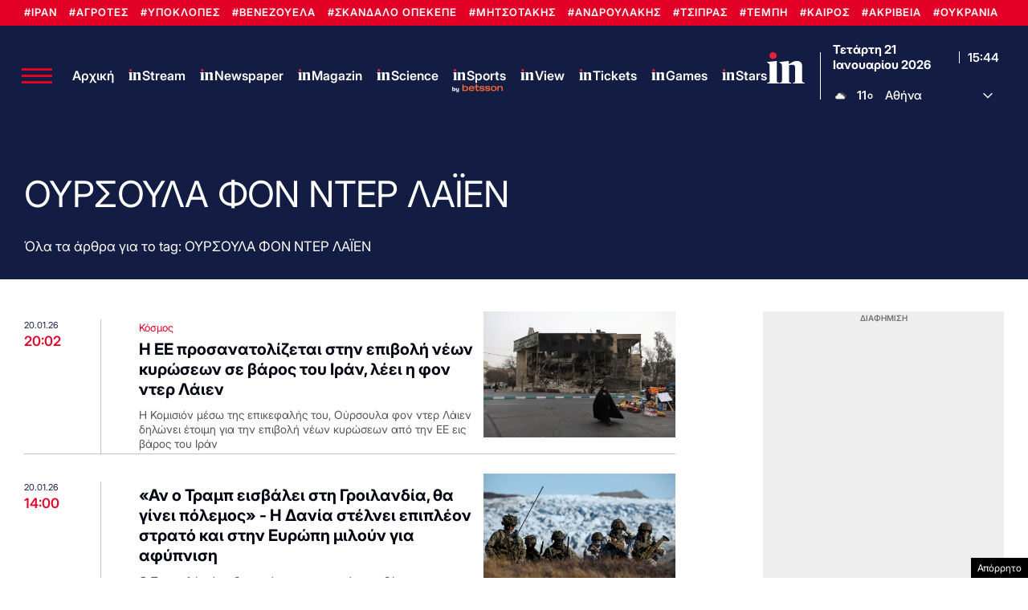

--- FILE ---
content_type: text/html; charset=UTF-8
request_url: https://www.in.gr/wp-content/themes/whsk_in.gr/weather_api.php
body_size: 991
content:
{"time":"202601211743","exp_time":"202601212043","cities":[{"cityName":"\u0391\u03b8\u03ae\u03bd\u03b1","cityCode":"Athens,GR","cityslug":"athensgr"},{"cityName":"\u03a0\u03b5\u03b9\u03c1\u03b1\u03b9\u03ac\u03c2","cityCode":"Piraeus,GR","cityslug":"piraeusgr"},{"cityName":"\u0398\u03b5\u03c3\u03c3\u03b1\u03bb\u03bf\u03bd\u03af\u03ba\u03b7","cityCode":"Thessaloniki,GR","cityslug":"thessalonikigr"},{"cityName":"\u03a7\u03b1\u03bb\u03ba\u03af\u03b4\u03b1","cityCode":"Chalkida,GR","cityslug":"chalkidagr"},{"cityName":"\u039b\u03b1\u03bc\u03af\u03b1","cityCode":"Lamia,GR","cityslug":"lamiagr"},{"cityName":"\u039a\u03b1\u03c1\u03c0\u03b5\u03bd\u03ae\u03c3\u03b9","cityCode":"Karpenisi,GR","cityslug":"karpenisigr"},{"cityName":"\u0386\u03c1\u03c4\u03b1","cityCode":"Arta,GR","cityslug":"artagr"},{"cityName":"\u0399\u03c9\u03ac\u03bd\u03bd\u03b9\u03bd\u03b1","cityCode":"Ioannina,GR","cityslug":"ioanninagr"},{"cityName":"\u03a0\u03cd\u03c1\u03b3\u03bf\u03c2","cityCode":"Pyrgos,GR","cityslug":"pyrgosgr"},{"cityName":"\u039a\u03b1\u03bb\u03b1\u03bc\u03ac\u03c4\u03b1","cityCode":"Kalamata,GR","cityslug":"kalamatagr"},{"cityName":"\u03a3\u03c0\u03ac\u03c1\u03c4\u03b7","cityCode":"Sparti,GR","cityslug":"spartigr"},{"cityName":"\u03a0\u03ac\u03c4\u03c1\u03b1","cityCode":"P\u00e1trai,GR","cityslug":"patragr"},{"cityName":"\u039b\u03b5\u03c5\u03ba\u03ac\u03b4\u03b1","cityCode":"Lefkada,GR","cityslug":"lefkadagr"},{"cityName":"\u039b\u03ac\u03c1\u03b9\u03c3\u03b1","cityCode":"Larissa,GR","cityslug":"larissagr"},{"cityName":"\u03a4\u03c1\u03af\u03ba\u03b1\u03bb\u03b1","cityCode":"Trikala,GR","cityslug":"trikalagr"},{"cityName":"\u0392\u03cc\u03bb\u03bf\u03c2","cityCode":"Volos,GR","cityslug":"volosgr"},{"cityName":"\u039a\u03b1\u03c4\u03b5\u03c1\u03af\u03bd\u03b7","cityCode":"Katerini,GR","cityslug":"katerinigr"},{"cityName":"\u03a3\u03ad\u03c1\u03c1\u03b5\u03c2","cityCode":"Serres,GR","cityslug":"serresgr"},{"cityName":"\u039a\u03b1\u03b2\u03ac\u03bb\u03b1","cityCode":"Kavala,GR","cityslug":"kavalagr"},{"cityName":"\u0391\u03bb\u03b5\u03be\u03b1\u03bd\u03b4\u03c1\u03bf\u03cd\u03c0\u03bf\u03bb\u03b7","cityCode":"Alexandroupoli,GR","cityslug":"alexandroupoligr"},{"cityName":"\u0397\u03c1\u03ac\u03ba\u03bb\u03b5\u03b9\u03bf","cityCode":"Heraklion,GR","cityslug":"herakliongr"},{"cityName":"\u03a7\u03b1\u03bd\u03b9\u03ac","cityCode":"Chania,GR","cityslug":"chaniagr"},{"cityName":"\u03a1\u03cc\u03b4\u03bf\u03c2","cityCode":"Rhodes,GR","cityslug":"rhodesgr"},{"cityName":"\u039c\u03cd\u03ba\u03bf\u03bd\u03bf\u03c2","cityCode":"Mykonos,GR","cityslug":"mykonosgr"}],"weather":{"athensgr":{"temp_num":11,"humidity":89,"wind_speed":5.36,"description":"\u03b1\u03c5\u03be\u03b7\u03bc\u03ad\u03bd\u03b5\u03c2 \u03bd\u03b5\u03c6\u03ce\u03c3\u03b5\u03b9\u03c2","temp_ico":"\/wp-content\/themes\/ingr_v2\/common\/imgs\/weather\/04n@2x.webp"},"piraeusgr":{"temp_num":12,"humidity":89,"wind_speed":2.68,"description":"\u03b1\u03c5\u03be\u03b7\u03bc\u03ad\u03bd\u03b5\u03c2 \u03bd\u03b5\u03c6\u03ce\u03c3\u03b5\u03b9\u03c2","temp_ico":"\/wp-content\/themes\/ingr_v2\/common\/imgs\/weather\/04n@2x.webp"},"thessalonikigr":{"temp_num":5,"humidity":80,"wind_speed":3.09,"description":"\u03b2\u03c1\u03bf\u03c7\u03bf\u03c0\u03c4\u03ce\u03c3\u03b5\u03b9\u03c2 \u03bc\u03ad\u03c4\u03c1\u03b9\u03b1\u03c2 \u03ad\u03bd\u03c4\u03b1\u03c3\u03b7\u03c2","temp_ico":"\/wp-content\/themes\/ingr_v2\/common\/imgs\/weather\/10n@2x.webp"},"chalkidagr":{"temp_num":7,"humidity":93,"wind_speed":6.75,"description":"\u03b1\u03c5\u03be\u03b7\u03bc\u03ad\u03bd\u03b5\u03c2 \u03bd\u03b5\u03c6\u03ce\u03c3\u03b5\u03b9\u03c2","temp_ico":"\/wp-content\/themes\/ingr_v2\/common\/imgs\/weather\/04n@2x.webp"},"lamiagr":{"temp_num":4,"humidity":94,"wind_speed":3.13,"description":"\u03b1\u03c5\u03be\u03b7\u03bc\u03ad\u03bd\u03b5\u03c2 \u03bd\u03b5\u03c6\u03ce\u03c3\u03b5\u03b9\u03c2","temp_ico":"\/wp-content\/themes\/ingr_v2\/common\/imgs\/weather\/04n@2x.webp"},"karpenisigr":{"temp_num":0,"humidity":87,"wind_speed":2.24,"description":"\u03c7\u03b9\u03bf\u03bd\u03bf\u03c0\u03c4\u03ce\u03c3\u03b5\u03b9\u03c2","temp_ico":"\/wp-content\/themes\/ingr_v2\/common\/imgs\/weather\/13n@2x.webp"},"artagr":{"temp_num":10,"humidity":85,"wind_speed":3.5,"description":"\u03b1\u03c5\u03be\u03b7\u03bc\u03ad\u03bd\u03b5\u03c2 \u03bd\u03b5\u03c6\u03ce\u03c3\u03b5\u03b9\u03c2","temp_ico":"\/wp-content\/themes\/ingr_v2\/common\/imgs\/weather\/04n@2x.webp"},"ioanninagr":{"temp_num":6,"humidity":87,"wind_speed":0.51,"description":"\u03b1\u03c3\u03b8\u03b5\u03bd\u03b5\u03af\u03c2 \u03b2\u03c1\u03bf\u03c7\u03bf\u03c0\u03c4\u03ce\u03c3\u03b5\u03b9\u03c2","temp_ico":"\/wp-content\/themes\/ingr_v2\/common\/imgs\/weather\/10n@2x.webp"},"pyrgosgr":{"temp_num":10,"humidity":82,"wind_speed":4.8,"description":"\u03b2\u03c1\u03bf\u03c7\u03bf\u03c0\u03c4\u03ce\u03c3\u03b5\u03b9\u03c2 \u03bc\u03ad\u03c4\u03c1\u03b9\u03b1\u03c2 \u03ad\u03bd\u03c4\u03b1\u03c3\u03b7\u03c2","temp_ico":"\/wp-content\/themes\/ingr_v2\/common\/imgs\/weather\/10d@2x.webp"},"kalamatagr":{"temp_num":15,"humidity":82,"wind_speed":6.17,"description":"\u03b1\u03c3\u03b8\u03b5\u03bd\u03ae\u03c2 \u03bf\u03bc\u03af\u03c7\u03bb\u03b7","temp_ico":"\/wp-content\/themes\/ingr_v2\/common\/imgs\/weather\/50n@2x.webp"},"spartigr":{"temp_num":14,"humidity":100,"wind_speed":0.62,"description":"\u03b1\u03c5\u03be\u03b7\u03bc\u03ad\u03bd\u03b5\u03c2 \u03bd\u03b5\u03c6\u03ce\u03c3\u03b5\u03b9\u03c2","temp_ico":"\/wp-content\/themes\/ingr_v2\/common\/imgs\/weather\/04n@2x.webp"},"patragr":{"temp_num":8,"humidity":82,"wind_speed":8.53,"description":"\u03b1\u03c5\u03be\u03b7\u03bc\u03ad\u03bd\u03b5\u03c2 \u03bd\u03b5\u03c6\u03ce\u03c3\u03b5\u03b9\u03c2","temp_ico":"\/wp-content\/themes\/ingr_v2\/common\/imgs\/weather\/04d@2x.webp"},"lefkadagr":{"temp_num":9,"humidity":81,"wind_speed":6.69,"description":"\u03b1\u03c1\u03b1\u03b9\u03ad\u03c2 \u03bd\u03b5\u03c6\u03ce\u03c3\u03b5\u03b9\u03c2","temp_ico":"\/wp-content\/themes\/ingr_v2\/common\/imgs\/weather\/04d@2x.webp"},"larissagr":{"temp_num":3,"humidity":92,"wind_speed":1.16,"description":"\u03b1\u03c3\u03b8\u03b5\u03bd\u03b5\u03af\u03c2 \u03b2\u03c1\u03bf\u03c7\u03bf\u03c0\u03c4\u03ce\u03c3\u03b5\u03b9\u03c2","temp_ico":"\/wp-content\/themes\/ingr_v2\/common\/imgs\/weather\/10n@2x.webp"},"trikalagr":{"temp_num":3,"humidity":97,"wind_speed":0.36,"description":"\u03b1\u03c3\u03b8\u03b5\u03bd\u03b5\u03af\u03c2 \u03b2\u03c1\u03bf\u03c7\u03bf\u03c0\u03c4\u03ce\u03c3\u03b5\u03b9\u03c2","temp_ico":"\/wp-content\/themes\/ingr_v2\/common\/imgs\/weather\/10n@2x.webp"},"volosgr":{"temp_num":5,"humidity":100,"wind_speed":4.77,"description":"\u03b1\u03c5\u03be\u03b7\u03bc\u03ad\u03bd\u03b5\u03c2 \u03bd\u03b5\u03c6\u03ce\u03c3\u03b5\u03b9\u03c2","temp_ico":"\/wp-content\/themes\/ingr_v2\/common\/imgs\/weather\/04n@2x.webp"},"katerinigr":{"temp_num":3,"humidity":100,"wind_speed":1.89,"description":"\u03b2\u03c1\u03bf\u03c7\u03bf\u03c0\u03c4\u03ce\u03c3\u03b5\u03b9\u03c2 \u03bc\u03ad\u03c4\u03c1\u03b9\u03b1\u03c2 \u03ad\u03bd\u03c4\u03b1\u03c3\u03b7\u03c2","temp_ico":"\/wp-content\/themes\/ingr_v2\/common\/imgs\/weather\/10n@2x.webp"},"serresgr":{"temp_num":1,"humidity":91,"wind_speed":0.26,"description":"\u03b1\u03c5\u03be\u03b7\u03bc\u03ad\u03bd\u03b5\u03c2 \u03bd\u03b5\u03c6\u03ce\u03c3\u03b5\u03b9\u03c2","temp_ico":"\/wp-content\/themes\/ingr_v2\/common\/imgs\/weather\/04n@2x.webp"},"kavalagr":{"temp_num":5,"humidity":91,"wind_speed":3.6,"description":"\u03b1\u03c5\u03be\u03b7\u03bc\u03ad\u03bd\u03b5\u03c2 \u03bd\u03b5\u03c6\u03ce\u03c3\u03b5\u03b9\u03c2","temp_ico":"\/wp-content\/themes\/ingr_v2\/common\/imgs\/weather\/04n@2x.webp"},"alexandroupoligr":{"temp_num":4,"humidity":87,"wind_speed":5.66,"description":"\u03b1\u03c5\u03be\u03b7\u03bc\u03ad\u03bd\u03b5\u03c2 \u03bd\u03b5\u03c6\u03ce\u03c3\u03b5\u03b9\u03c2","temp_ico":"\/wp-content\/themes\/ingr_v2\/common\/imgs\/weather\/04n@2x.webp"},"herakliongr":{"temp_num":13,"humidity":74,"wind_speed":10.29,"description":"\u03c3\u03c0\u03bf\u03c1\u03b1\u03b4\u03b9\u03ba\u03ad\u03c2 \u03bd\u03b5\u03c6\u03ce\u03c3\u03b5\u03b9\u03c2","temp_ico":"\/wp-content\/themes\/ingr_v2\/common\/imgs\/weather\/03n@2x.webp"},"chaniagr":{"temp_num":17,"humidity":88,"wind_speed":5.14,"description":"\u03b1\u03c3\u03b8\u03b5\u03bd\u03b5\u03af\u03c2 \u03b2\u03c1\u03bf\u03c7\u03bf\u03c0\u03c4\u03ce\u03c3\u03b5\u03b9\u03c2","temp_ico":"\/wp-content\/themes\/ingr_v2\/common\/imgs\/weather\/10n@2x.webp"},"rhodesgr":{"temp_num":15,"humidity":69,"wind_speed":9.77,"description":"\u03c3\u03c0\u03bf\u03c1\u03b1\u03b4\u03b9\u03ba\u03ad\u03c2 \u03bd\u03b5\u03c6\u03ce\u03c3\u03b5\u03b9\u03c2","temp_ico":"\/wp-content\/themes\/ingr_v2\/common\/imgs\/weather\/03n@2x.webp"},"mykonosgr":{"temp_num":15,"humidity":100,"wind_speed":10.8,"description":"\u03c3\u03c0\u03bf\u03c1\u03b1\u03b4\u03b9\u03ba\u03ad\u03c2 \u03bd\u03b5\u03c6\u03ce\u03c3\u03b5\u03b9\u03c2","temp_ico":"\/wp-content\/themes\/ingr_v2\/common\/imgs\/weather\/03n@2x.webp"}}}

--- FILE ---
content_type: text/html; charset=utf-8
request_url: https://www.google.com/recaptcha/api2/aframe
body_size: 184
content:
<!DOCTYPE HTML><html><head><meta http-equiv="content-type" content="text/html; charset=UTF-8"></head><body><script nonce="nF-OfSAWezwRV6WtYsuQqw">/** Anti-fraud and anti-abuse applications only. See google.com/recaptcha */ try{var clients={'sodar':'https://pagead2.googlesyndication.com/pagead/sodar?'};window.addEventListener("message",function(a){try{if(a.source===window.parent){var b=JSON.parse(a.data);var c=clients[b['id']];if(c){var d=document.createElement('img');d.src=c+b['params']+'&rc='+(localStorage.getItem("rc::a")?sessionStorage.getItem("rc::b"):"");window.document.body.appendChild(d);sessionStorage.setItem("rc::e",parseInt(sessionStorage.getItem("rc::e")||0)+1);localStorage.setItem("rc::h",'1769010276123');}}}catch(b){}});window.parent.postMessage("_grecaptcha_ready", "*");}catch(b){}</script></body></html>

--- FILE ---
content_type: application/javascript; charset=utf-8
request_url: https://fundingchoicesmessages.google.com/f/AGSKWxVEmwjOL9HlaAJtTOpWiiVg_ZQ10CaxwLNaYBhNhVoKdx1_-3SBzp8EJBQe3OnUC-oGCIX1eT_IGayWJsImk9OKFjljrLEH7BLTCmfdljrayUQB4m39a3YlI_9_9fqbH12wKVxva8LDyXt1n2ahRR82A79wFIvuAQzhZTFgVb8Rq4iSKlWOg_brUc6l/_/ad250./ad1place./webadserver.?phpAds_/ads/ad.
body_size: -1289
content:
window['fb2c7f6a-df62-4aef-ae8f-1b9a5c591fde'] = true;